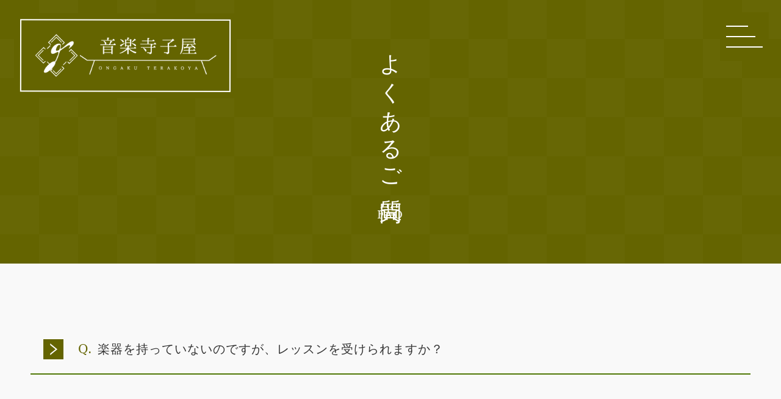

--- FILE ---
content_type: text/html; charset=utf-8
request_url: https://ongakuterakoya.com/page06.aspx?it=2
body_size: 10664
content:


<!DOCTYPE html>

<html xmlns="http://www.w3.org/1999/xhtml" lang="ja">
<head><meta http-equiv="Content-Type" content="text/html; charset=utf-8" /><title>
	"音楽寺子屋-よくあるご質問-楽器を持っていないのですが、レッスンを受けられますか？"
</title><!-- Global site tag (gtag.js) - Google Analytics -->
<script async src="https://www.googletagmanager.com/gtag/js?id=UA-188524142-30"></script>
<script>
  window.dataLayer = window.dataLayer || [];
  function gtag(){dataLayer.push(arguments);}
  gtag('js', new Date());

  gtag('config', 'UA-188524142-30');
  gtag('config', 'G-YRRJK7D1ST');
</script>
<meta name="viewport" content="width=device-width, initial-scale=1.0" />
<meta name="description" content="よくあるご質問-大阪市城東区で習い事をお考えなら『音楽寺子屋』へ。当教室は幼児から小学生まで、生徒さんのニーズに合わせた楽器レッスンを行う音楽教室です。オーケストラで使用されている楽器なら何でもOK！楽器を用意するのはハードルが高い…という方に楽器のレンタルも行っておりますので、お気軽に楽器を始めていただけます。また、音楽教室の隣にはコンサートホールを併設しており、コンサートを開催しております。ご興味のある方はぜひ覗きに来てください。">
<meta name="keywords" content="大阪市城東区,習い事,音楽教室,幼児,小学生">
<meta name="robots" content="ALL" /><meta name="format-detection" content="telephone=no" /><meta http-equiv="x-ua-compatible" content="IE=edge" /><link rel="icon" href="favicons/favicon.ico" /><!--ファビコン指定-->
<link rel="apple-touch-icon" sizes="152x152" href="favicons/apple_icon.png" />
<link rel="canonical" href="https://ongakuterakoya.com/page06.aspx">
<link rel="stylesheet" href="./css/DesignCss.css" type="text/css">
<link rel="stylesheet" href="./css/t_style.css" type="text/css">
<link rel="stylesheet" href="./css/ColorTemplate.css" type="text/css">
<link rel="stylesheet" href="./css/lightbox.css" type="text/css">
<link href="https://use.fontawesome.com/releases/v5.0.6/css/all.css" rel="stylesheet">
<script src="./jquery-3.1.1.min.js"></script>
<link href="css/CmsCss.css" rel="stylesheet" />
<link href="myCss.css" rel="stylesheet" />
<script type="application/ld+json">
{
"@context": "https://schema.org",
"@type": "BreadcrumbList",
"itemListElement": [{
"@type": "ListItem",
"position": 1,
"item": {
"@id": "https://ongakuterakoya.com/",
"name": "音楽寺子屋"
}
},{
"@type": "ListItem",
"position": 2,
"item": {
"@id": "https://ongakuterakoya.com/page06.aspx",
"name": "よくあるご質問"
}
}]
}
</script>
<!-- 記事構造化データ -->
<script type="application/ld+json">
{
  "@context": "https://schema.org",
  "@type": "Article",
  "mainEntityOfPage": {
    "@type": "WebPage",
    "@id": "https://ongakuterakoya.com//page06.aspx?it=2"
  },
  "headline": "体験レッスンはありますか？",
  "image": [
     "https://ongakuterakoya.com/Up_Img/249/0ntdbnwk.png"
   ],
  "datePublished": "2026-01-22T18:01:31",
  "dateModified": "2026-01-22T18:01:31",
  "author": {
    "@type": "Person",
    "name": "音楽寺子屋"
  },
   "publisher": {
    "@type": "Organization",
    "name": "音楽寺子屋",
    "logo": {
      "@type": "ImageObject",
      "url": "https://ongakuterakoya.com/Up_Img/249/0ntdbnwk.png"
    }
  },
  "description": "はい、当校ではお試し3ヶ月レッスンを随時募集しております。1ヶ月ごとに楽器を変えていただけるので、最大3ヶ月間の体験期間をお楽しみいただけます。もちろん、ご指名の講師がいらっしゃる場合は、1ヶ月間に最大3回のレッスンを体験いただけます。ぜひお気軽にお問い合わせください。
※3ヶ月の体験後、お客様の満足度に応じて料金を決めていただく「業界初」の「あと値決め」を導入しております。つまり、料金は0円～となります。"
}
</script>

<script type="application/ld+json">
{
  "@context": "https://schema.org",
  "@type": "Article",
  "mainEntityOfPage": {
    "@type": "WebPage",
    "@id": "https://ongakuterakoya.com//page06.aspx?it=2"
  },
  "headline": "初心者や小さなお子様、大人の方でも大丈夫ですか？",
  "image": [
     "https://ongakuterakoya.com/Up_Img/249/0ntdbnwk.png"
   ],
  "datePublished": "2026-01-22T18:01:31",
  "dateModified": "2026-01-22T18:01:31",
  "author": {
    "@type": "Person",
    "name": "音楽寺子屋"
  },
   "publisher": {
    "@type": "Organization",
    "name": "音楽寺子屋",
    "logo": {
      "@type": "ImageObject",
      "url": "https://ongakuterakoya.com/Up_Img/249/0ntdbnwk.png"
    }
  },
  "description": "はい、もちろん大丈夫です！
当教室では、3歳以上のお子様から大人の方まで、幅広い年齢層に対応しています。楽器に触れたことがない初心者の方や、すでに経験がある方にも、それぞれのペースや目標に合わせたオーダーメイドカリキュラムを提供しています。お子様には楽しく学べるレッスンを、大人の方にはリラックスした雰囲気で基礎から応用までしっかりとサポートしますので、どなたでも安心してご参加いただけます。"
}
</script>

<script type="application/ld+json">
{
  "@context": "https://schema.org",
  "@type": "Article",
  "mainEntityOfPage": {
    "@type": "WebPage",
    "@id": "https://ongakuterakoya.com//page06.aspx?it=2"
  },
  "headline": "楽器を持っていないのですが、レッスンを受けられますか？",
  "image": [
     "https://ongakuterakoya.com/Up_Img/249/0ntdbnwk.png"
   ],
  "datePublished": "2026-01-22T18:01:31",
  "dateModified": "2026-01-22T18:01:31",
  "author": {
    "@type": "Person",
    "name": "音楽寺子屋"
  },
   "publisher": {
    "@type": "Organization",
    "name": "音楽寺子屋",
    "logo": {
      "@type": "ImageObject",
      "url": "https://ongakuterakoya.com/Up_Img/249/0ntdbnwk.png"
    }
  },
  "description": "はい、もちろん大丈夫です！
当教室では、楽器をお持ちでない方でも安心してレッスンを受けていただけます。レッスンに必要な楽器は、教室でご用意しておりますので、初めての方でも手ぶらでお越しいただけます。ご希望があれば、楽器の購入に関するアドバイスもさせていただきますので、どうぞお気軽にご相談ください。
※ご希望の楽器によって準備状況が異なりますので、お問い合わせの際にご確認いただけますと幸いです。"
}
</script>

<script type="application/ld+json">
{
  "@context": "https://schema.org",
  "@type": "Article",
  "mainEntityOfPage": {
    "@type": "WebPage",
    "@id": "https://ongakuterakoya.com//page06.aspx?it=2"
  },
  "headline": "レッスン期間中に他の楽器に興味をもってしまったのですが、楽器の変更はできますか？",
  "image": [
     "https://ongakuterakoya.com/Up_Img/249/0ntdbnwk.png"
   ],
  "datePublished": "2026-01-22T18:01:31",
  "dateModified": "2026-01-22T18:01:31",
  "author": {
    "@type": "Person",
    "name": "音楽寺子屋"
  },
   "publisher": {
    "@type": "Organization",
    "name": "音楽寺子屋",
    "logo": {
      "@type": "ImageObject",
      "url": "https://ongakuterakoya.com/Up_Img/249/0ntdbnwk.png"
    }
  },
  "description": "はい、もちろんできます！
音楽寺子屋では、お子様にさまざまな音楽や楽器に触れていただきたいと考えていますので、他の楽器にご興味をお持ちになった場合は、お気軽にお申し付けください。楽器の変更はもちろん、同時に複数の楽器を受講することも可能ですので、柔軟に対応させていただきます。"
}
</script>

<script type="application/ld+json">
{
  "@context": "https://schema.org",
  "@type": "Article",
  "mainEntityOfPage": {
    "@type": "WebPage",
    "@id": "https://ongakuterakoya.com//page06.aspx?it=2"
  },
  "headline": "入会金について教えてください。",
  "image": [
     "https://ongakuterakoya.com/Up_Img/249/0ntdbnwk.png"
   ],
  "datePublished": "2026-01-22T18:01:31",
  "dateModified": "2026-01-22T18:01:31",
  "author": {
    "@type": "Person",
    "name": "音楽寺子屋"
  },
   "publisher": {
    "@type": "Organization",
    "name": "音楽寺子屋",
    "logo": {
      "@type": "ImageObject",
      "url": "https://ongakuterakoya.com/Up_Img/249/0ntdbnwk.png"
    }
  },
  "description": "ご入会お手続き完了時、入会金(10,000円)をいただいております。初回のみのお支払いで、年会費はかかりません。"
}
</script>

<script type="application/ld+json">
{
  "@context": "https://schema.org",
  "@type": "Article",
  "mainEntityOfPage": {
    "@type": "WebPage",
    "@id": "https://ongakuterakoya.com//page06.aspx?it=2"
  },
  "headline": "親が音楽経験ゼロなので、家での練習を教えてあげられるか不安です。",
  "image": [
     "https://ongakuterakoya.com/Up_Img/249/0ntdbnwk.png"
   ],
  "datePublished": "2026-01-22T18:01:31",
  "dateModified": "2026-01-22T18:01:31",
  "author": {
    "@type": "Person",
    "name": "音楽寺子屋"
  },
   "publisher": {
    "@type": "Organization",
    "name": "音楽寺子屋",
    "logo": {
      "@type": "ImageObject",
      "url": "https://ongakuterakoya.com/Up_Img/249/0ntdbnwk.png"
    }
  },
  "description": "ご安心ください。レッスンの中で、お子様が効率よく練習できる方法や、注意すべきポイントを丁寧にお伝えいたしますので、練習の仕方がわからなくても心配は無用です。
また、練習は習慣化することが大切ですので、ご家庭で練習の時間を決めるなど、お子様が毎日続けやすい環境を作っていただけると効果的です。お声掛けや励ましを通して、お子様の練習へのモチベーションをサポートしていただければと思います。練習中に少しでもお聴きいただけると、お子様も安心し、より良い成長を促すことができます。

さらに、楽器（特に管楽器など）によっては、音出しや練習が難しいこともあるかもしれません。その場合は、当教室が提供する生徒専用の練習室をご利用いただけますので、ぜひご活用ください。これにより、家庭では難しい音量や音質の調整も、気兼ねなく行うことができ、より充実した練習が可能になります。

お子様の成長をしっかりサポートできるよう、全力でお手伝いさせていただきますので、どうぞご安心ください。"
}
</script>

<script type="application/ld+json">
{
  "@context": "https://schema.org",
  "@type": "Article",
  "mainEntityOfPage": {
    "@type": "WebPage",
    "@id": "https://ongakuterakoya.com//page06.aspx?it=2"
  },
  "headline": "家ではどれくらい練習をさせればいいですか？",
  "image": [
     "https://ongakuterakoya.com/Up_Img/249/0ntdbnwk.png"
   ],
  "datePublished": "2026-01-22T18:01:31",
  "dateModified": "2026-01-22T18:01:31",
  "author": {
    "@type": "Person",
    "name": "音楽寺子屋"
  },
   "publisher": {
    "@type": "Organization",
    "name": "音楽寺子屋",
    "logo": {
      "@type": "ImageObject",
      "url": "https://ongakuterakoya.com/Up_Img/249/0ntdbnwk.png"
    }
  },
  "description": "始めのうちは15分でも構いませんので、できるだけ毎日続ける習慣をつけることが大切です。お子様が慣れてきたら、30分〜1時間以上練習できるようになると上達を実感できると思います。理想は、「音楽に夢中になって気づいたら時間が経っていた…」という状態です。無理なく楽しく続けられるよう、お子様のペースに合わせて進めてください。"
}
</script>

<script type="application/ld+json">
{
  "@context": "https://schema.org",
  "@type": "Article",
  "mainEntityOfPage": {
    "@type": "WebPage",
    "@id": "https://ongakuterakoya.com//page06.aspx?it=2"
  },
  "headline": "楽器は何歳から始めさせたらいいですか？",
  "image": [
     "https://ongakuterakoya.com/Up_Img/249/0ntdbnwk.png"
   ],
  "datePublished": "2026-01-22T18:01:31",
  "dateModified": "2026-01-22T18:01:31",
  "author": {
    "@type": "Person",
    "name": "音楽寺子屋"
  },
   "publisher": {
    "@type": "Organization",
    "name": "音楽寺子屋",
    "logo": {
      "@type": "ImageObject",
      "url": "https://ongakuterakoya.com/Up_Img/249/0ntdbnwk.png"
    }
  },
  "description": "楽器は3歳から始めることができます。音楽寺子屋では、小学生まで楽しく演奏できるようにプログラムを組んでいます。「早く子供に音楽を習わせたい」とお考えの親御さんには、3歳〜4歳頃に一度音楽寺子屋でさまざまな楽器に触れてみることをお勧めします。お子様の成長に合わせて、無理なく音楽の世界に親しんでいくことができますので、焦らずお子様のペースで進めていきましょう。"
}
</script>

<script type="application/ld+json">
{
  "@context": "https://schema.org",
  "@type": "Article",
  "mainEntityOfPage": {
    "@type": "WebPage",
    "@id": "https://ongakuterakoya.com//page06.aspx?it=2"
  },
  "headline": "講師はどういった方々ですか？",
  "image": [
     "https://ongakuterakoya.com/Up_Img/249/0ntdbnwk.png"
   ],
  "datePublished": "2026-01-22T18:01:31",
  "dateModified": "2026-01-22T18:01:31",
  "author": {
    "@type": "Person",
    "name": "音楽寺子屋"
  },
   "publisher": {
    "@type": "Organization",
    "name": "音楽寺子屋",
    "logo": {
      "@type": "ImageObject",
      "url": "https://ongakuterakoya.com/Up_Img/249/0ntdbnwk.png"
    }
  },
  "description": "当教室の講師は全員、音楽大学や教育学部の音楽課程を卒業後、現在もプロの音楽家として活動している経験豊富な専門家です。各講師は技術的な指導にとどまらず、音楽を通じて生徒様に感動や喜びを感じてもらえるよう、心を込めてレッスンを行っています。音楽に対する情熱と豊かな経験を持つ講師たちが、生徒様一人ひとりのペースに合わせて指導し、音楽の楽しさを最大限に引き出すことを目指しています。安心してお任せください。"
}
</script>

<script type="application/ld+json">
{
  "@context": "https://schema.org",
  "@type": "Article",
  "mainEntityOfPage": {
    "@type": "WebPage",
    "@id": "https://ongakuterakoya.com//page06.aspx?it=2"
  },
  "headline": "体験レッスンではどのようなことをするのでしょうか？",
  "image": [
     "https://ongakuterakoya.com/Up_Img/249/0ntdbnwk.png"
   ],
  "datePublished": "2026-01-22T18:01:31",
  "dateModified": "2026-01-22T18:01:31",
  "author": {
    "@type": "Person",
    "name": "音楽寺子屋"
  },
   "publisher": {
    "@type": "Organization",
    "name": "音楽寺子屋",
    "logo": {
      "@type": "ImageObject",
      "url": "https://ongakuterakoya.com/Up_Img/249/0ntdbnwk.png"
    }
  },
  "description": "体験レッスンでは、お子様の年齢や経験に応じてレッスン内容を調整し、まずは一つのテーマ（目標）を決めて取り組んでいただきます。これにより、レッスン終了後に達成感を感じていただけるように努めております。もしご希望があれば、できる限りそれに沿った内容でレッスンを行いますので、遠慮なくお申し付けください。楽器は大体のものをご用意しておりますが、特定の楽器についてはご持参いただく必要がありますので、その点をご確認の上お越しください。また、体験レッスンを通して、今後のレッスンの進め方や方針についてもご相談いただけますので、リラックスしてご参加ください。

"
}
</script>

<script type="application/ld+json">
{
  "@context": "https://schema.org",
  "@type": "Article",
  "mainEntityOfPage": {
    "@type": "WebPage",
    "@id": "https://ongakuterakoya.com//page06.aspx?it=2"
  },
  "headline": "発表会やコンサートはありますか？",
  "image": [
     "https://ongakuterakoya.com/Up_Img/249/0ntdbnwk.png"
   ],
  "datePublished": "2026-01-22T18:01:31",
  "dateModified": "2026-01-22T18:01:31",
  "author": {
    "@type": "Person",
    "name": "音楽寺子屋"
  },
   "publisher": {
    "@type": "Organization",
    "name": "音楽寺子屋",
    "logo": {
      "@type": "ImageObject",
      "url": "https://ongakuterakoya.com/Up_Img/249/0ntdbnwk.png"
    }
  },
  "description": "教室主催の発表会をはじめ、音楽を楽しみながら演奏に慣れていただける弾きあい会も定期的に開催しています。これらのイベントは、お子様が人前で演奏することに自信を持てるようサポートする貴重な機会です。また、併設ホールでは、講師によるコンサートや未就学児向けのコンサートも行っており、小さなお子様も安心して参加できます。すべてのイベントは、参加者がリラックスして楽しめるよう、堅苦しさを感じさせない和やかな雰囲気で進めています。初めての方でも無理なくご参加いただけるので、ぜひ積極的に挑戦してみてください。

"
}
</script>

</head>
<body id="body" class=""><!-- bodyに属性を追加するためにIDを追加 -->
    <form method="post" action="./page06.aspx?it=2" id="form1">
<div class="aspNetHidden">
<input type="hidden" name="__EVENTTARGET" id="__EVENTTARGET" value="" />
<input type="hidden" name="__EVENTARGUMENT" id="__EVENTARGUMENT" value="" />
<input type="hidden" name="__VIEWSTATE" id="__VIEWSTATE" value="Ulm+XWFj5o2tnywI2pkFa050e0rS5EEwDqnlb6VY3glfvwMezDQjeKpUXsT/xfQ80nF/x3KNC1jdF52lzNNiMZXFwEPhG8/16mwfLnFJcYZLYO3LQsIQnBNvaR64gobl" />
</div>

<script type="text/javascript">
//<![CDATA[
var theForm = document.forms['form1'];
if (!theForm) {
    theForm = document.form1;
}
function __doPostBack(eventTarget, eventArgument) {
    if (!theForm.onsubmit || (theForm.onsubmit() != false)) {
        theForm.__EVENTTARGET.value = eventTarget;
        theForm.__EVENTARGUMENT.value = eventArgument;
        theForm.submit();
    }
}
//]]>
</script>


<script src="/WebResource.axd?d=pynGkmcFUV13He1Qd6_TZE2sCDXWJftlGaDMuQglGKNKKEzsB93wIZ7rxqdA1T-zUyYrH-Ep7m6mnNZ2FDdfXQ2&amp;t=638902095720898773" type="text/javascript"></script>


<script src="Scripts/WebForms/MsAjax/MicrosoftAjax.js" type="text/javascript"></script>
<script src="Scripts/WebForms/MsAjax/MicrosoftAjaxWebForms.js" type="text/javascript"></script>
<div class="aspNetHidden">

	<input type="hidden" name="__VIEWSTATEGENERATOR" id="__VIEWSTATEGENERATOR" value="71AB49BD" />
</div>
        <!-- パスワード処理 -->
        <script type="text/javascript">
            function fncPass() {
                __doPostBack("btnPass");
            }
        </script>
        <script type="text/javascript">
//<![CDATA[
Sys.WebForms.PageRequestManager._initialize('ScriptManager1', 'form1', [], [], [], 90, '');
//]]>
</script>

        <div id="wrap" class="font_serif">
<!--     header     -------------------------------------->
<header class="">
	<div id="header" class="">
		<h1 class="bg_color1 txt_color1 pd_30px"><a href="."><span><img src="./Up_Img/249/0ntdbnwk.png" alt="幼児・小学生向けの習い事をお探しなら、大阪市城東区にある音楽教室『音楽寺子屋』へ"></span></a></h1>
    </div>
	<div id="loader" class="bg_color1"></div>
</header>
	
<!--     main     -------------------------------------->
<main class="">
    <section id="page_title" class="bg_color1 d_flex posi_rel">
        <div class="txt_white txt_center">
            <h2 class="font_36 letter_6 font_30_tb font_24_sp letter_4"><span class="txt_vertical">よくあるご質問</span></h2>
            <h3 class="font_18 font_14_sp letter_2 "><span>FAQ</span></h3>
        </div>
    </section>
    <section id="contents_wrap" class="width_1280-max mg_center pd_50px pd_t-100px pd_b-100px pd_clear_sp pd_20px_sp pd_t-50px_sp pd_b-50px_sp">
        <div id="page6">
			<div class="cms_wrap">
                <section id="cms_5-b" class="cms_wrap">
	<div class="box_wrap mg_b-100px">
<div class="cate_box mg_b-20px">
	<div class="open_bt border_so2-b border_color3">
		<span class="arrow"><img src="img/question_btn.png" class="bg_color1" alt=""></span>
		<h3 class="box_title1 font_4up font_2up_tab font_100per_sp">楽器を持っていないのですが、レッスンを受けられますか？</h3>
	</div>
	<div class="box_item border_color4 border_so1">
		<p class="box_txt1 font_2dw_tb mg_b-20px">はい、もちろん大丈夫です！<br />当教室では、楽器をお持ちでない方でも安心してレッスンを受けていただけます。レッスンに必要な楽器は、教室でご用意しておりますので、初めての方でも手ぶらでお越しいただけます。ご希望があれば、楽器の購入に関するアドバイスもさせていただきますので、どうぞお気軽にご相談ください。<br />※ご希望の楽器によって準備状況が異なりますので、お問い合わせの際にご確認いただけますと幸いです。</p>
		<figure class="box_img1 img_tool normal_img mg_b-20px width_70per width_100per_tb">
		<a href="" rel="lightbox" title="楽器を持っていないのですが、レッスンを受けられますか？">
		<img src="" alt="楽器を持っていないのですが、レッスンを受けられますか？"/></a></figure>
	</div>
</div>


	</div>
</section>
<script>
$(function(){
    	$(".open_bt").on("click", function() {
            $(this).next().slideToggle();
			$(this).find(".arrow").toggleClass('arrow_be');
        });
	
	var color = $(".bg_color1").css("background-color");
	$('#cms_5-b').append('<style>#cms_5-b .cate_box .open_bt .box_title1::before{color:'+ color +'}</style>');
});
</script>
			</div>
        </div>  
    </section>
</main>
<!--     footer     -------------------------------------->
	
<footer>
    <div id="footer_menu" class="bg_color1 sp_hide">
        <ul class="d_flex font_14 pd_10px letter_2">
            <li  class="mg_l-10px mg_r-10px"><a href="page07.aspx" class="txt_white opacity07 hvr_opa1 motion03s">教室情報</a></li>
            <li  class="mg_l-10px mg_r-10px"><a href="page08.aspx" class="txt_white opacity07 hvr_opa1 motion03s">お問い合わせ</a></li>
            <li  class="mg_l-10px mg_r-10px"><a href="page09.aspx" class="txt_white opacity07 hvr_opa1 motion03s">プライバシーポリシー</a></li>
            <li  class="mg_l-10px mg_r-10px"><a href="page10.aspx" class="txt_white opacity07 hvr_opa1 motion03s">サイトマップ</a></li>
        </ul>
    </div>
	<div id="footer" class="bg_color2">
        <div class="width_1280-max mg_center">
			<div class="d_flex pd_t-50px pd_b-50px pd_20px_sp">
				<div class="logo grid_4 pd_20px pd_r-50px grid_10_sp pd_20px_sp"><a href="."><img src="./Up_Img/249/lrrmazy3.png" alt="音楽寺子屋"></a></div>
				<div class="grid_8 pd_20px pd_l-50px border_color1 border_so1-l grid_12_sp border_clear_sp border_so1-t_sp pd_20px_sp">
                    <h2 class="font_14 mg_b-20px">幼児・小学生向けの習い事をお探しなら、大阪市城東区にある音楽教室『音楽寺子屋』へ</h2>
					<p class="mg_b-30px">大阪府大阪市城東区今福東1丁目10-5<br />レッスン時間　10:00〜20:00<br />休校日　　　　不定休</p>
					<div class="tel"><a href="tel:06-6167-7242" class="font_20 letter_6 font_bold border_so1-b border_color1 txt_color1 motion03s hvr_opa05">TEL:06-6167-7242</a></div>
				</div>
            </div>
        </div>
    </div>
    <div id="sns_links" class="bg_color1">
        <ul class="d_flex">
            <li><a href="https://reisemusic.com/" target="_blank"><img src="./Up_Img/249/dmjf50ho.png" alt="公式ホームページ"></a></li>
<li><a href="https://lin.ee/hZ50PCG" target="_blank"><img src="./Up_Img/249/x5a3xtaz.png" alt="LINE"></a></li>
<li><a href="https://twitter.com/ongakuterakoya" target="_blank"><img src="./Up_Img/249/1n4k435b.png" alt="Twitter"></a></li>
<li><a href="https://www.instagram.com/ongakuterakoya/" target="_blank"><img src="./Up_Img/249/4mims51s.png" alt="Instagram"></a></li>

        </ul>
    </div>
	<div id="map">
		<iframe id="gmap" frameborder="0" style="border:0"allowfullscreen src ="" ></iframe >
<script>
  $(window).on('load', function(){
  setTimeout(function(){
    var src = $("#gmap").attr("src");
    $("#gmap").attr("src","https://www.google.com/maps/embed?pb=!1m14!1m8!1m3!1d3280.1682554378285!2d135.5586083!3d34.7009359!3m2!1i1024!2i768!4f13.1!3m3!1m2!1s0x6000e0f748b1349d%3A0x237a2bbb08ac906a!2z44CSNTM2LTAwMDIg5aSn6Ziq5bqc5aSn6Ziq5biC5Z-O5p2x5Yy65LuK56aP5p2x77yR5LiB55uu77yR77yQ4oiS77yV!5e0!3m2!1sja!2sjp!4v1622530679721!5m2!1sja!2sjp");
  },2000);
});
</script>

	</div>
	<p id="copyright" class="txt_center font_14 letter_2 bg_color1 txt_white font_bold">© 音楽寺子屋 All Rights Reserved.</p>
</footer>
</div>
<div id="page-top" class="bg_color1"><i class="fas fa-angle-up posi_center txt_white"></i></div>
<div class="menu_bt bg_color1">
	<div class="posi_center"><span></span><span></span><span></span></div>
</div>
<div id="main_nav" class="bg_color1 d_flex font_serif">
	<div id="nav_wrap" class="width_1000-max mg_center pd_l-50px pd_r-50px pd_clear_sp">
		<div class="nav mg_b-50px mg_b-30px_sp">
			<ul class="d_flex flex_space-around">
				<li class="grid_12_sp"><a class="txt_white d_inline_b txt_vertical txt_left txt_horizontal_sp" href=".">トップページ</a></li>
				<li  class="grid_12_sp"><a class="txt_white d_inline_b txt_vertical txt_left txt_horizontal_sp" href="page02.aspx">新着情報</a></li>
				<li  class="grid_12_sp"><a class="txt_white d_inline_b txt_vertical txt_left txt_horizontal_sp" href="page03.aspx">音楽寺子屋について</a></li>
				<li  class="grid_12_sp"><a class="txt_white d_inline_b txt_vertical txt_left txt_horizontal_sp" href="page04.aspx">レッスン・料金のご案内</a></li>
				<li  class="grid_12_sp"><a class="txt_white d_inline_b txt_vertical txt_left txt_horizontal_sp" href="page05.aspx">生徒さんの声</a></li>
				<li  class="grid_12_sp"><a class="txt_white d_inline_b txt_vertical txt_left txt_horizontal_sp" href="page06.aspx">よくあるご質問</a></li>
				<li  class="grid_12_sp"><a class="txt_white d_inline_b txt_vertical txt_left txt_horizontal_sp" href="page07.aspx">教室情報</a></li>
				<li  class="grid_12_sp"><a class="txt_white d_inline_b txt_vertical txt_left txt_horizontal_sp" href="page08.aspx">お問い合わせ</a></li>
				<li  class="grid_12_sp"><a class="txt_white d_inline_b txt_vertical txt_left txt_horizontal_sp" href="page09.aspx">プライバシーポリシー</a></li>
				<li  class="grid_12_sp"><a class="txt_white d_inline_b txt_vertical txt_left txt_horizontal_sp" href="page10.aspx">サイトマップ</a></li>
			</ul>
        </div>
    </div>
</div>

    </form>
    <link rel="stylesheet" href="./Dup/css/cms_ie.css" type="text/css">
<script src="./js/lightbox.js"></script>
<script src="./js/DesignJs.js"></script>
<script src="./common.js"></script>
    <script type='text/javascript' charset='UTF-8' src='utility.js'></script>
</body>
</html>


--- FILE ---
content_type: text/css
request_url: https://ongakuterakoya.com/css/ColorTemplate.css
body_size: 491
content:
@charset "utf-8";
/* CSS Document */
/* color */
.txt_color_nomal{color: #333;}
.txt_white{color: white;}
.txt_red{color: red;}
.txt_color1{color: #122248} /* メインカラー */
.txt_color2{color: #ececec} /* サブカラー */
.txt_color3{color: #4a250b} /* アクセントカラー1 */
.txt_color4{color: #fff0e4} /* アクセントカラー2 */

/* background-color */
.bg_white{background-color: white} /* 白背景 */
.bg_black{background-color: black} /* 黒背景 */
.bg_color1{background-color: #122248} /* メインカラー */
.bg_color2{background-color: #ececec} /* サブカラー */
.bg_color3{background-color: #4a250b} /* アクセントカラー1 */
.bg_color4{background-color: #fff0e4} /* アクセントカラー2 */

/* border-color ※!important */
.border_color1{border-color: #122248}
.border_color2{border-color: #ececec}
.border_color3{border-color: #4a250b}
.border_color4{border-color: #fff0e4}


/* hover ---------------------------------------------------------------------------------------------*/
.hvr_txt_color_nomal:hover{color: #333;}
.hvr_txt_white:hover{color: white;}
.hvr_txt_red:hover{color: red;}
.hvr_txt_color1:hover{color: #122248} /* メインカラー */
.hvr_txt_color2:hover{color: #ececec} /* サブカラー */
.hvr_txt_color3:hover{color: #4a250b} /* アクセントカラー1 */
.hvr_txt_color4:hover{color: #fff0e4} /* アクセントカラー2 */

/* background-color */
.hvr_bg_white:hover{background-color: white} /* 白背景 */
.hvr_bg_black:hover{background-color: black} /* 黒背景 */
.hvr_bg_color1:hover{background-color: #122248} /* メインカラー */
.hvr_bg_color2:hover{background-color: #ececec} /* サブカラー */
.hvr_bg_color3:hover{background-color: #4a250b} /* アクセントカラー1 */
.hvr_bg_color4:hover{background-color: #fff0e4} /* アクセントカラー2 */

/* border-color ※!important */
.hvr_border_color1:hover{border-color: #122248 }
.hvr_border_color2:hover{border-color: #ececec}
.hvr_border_color3:hover{border-color: #4a250b}
.hvr_border_color4:hover{border-color: #fff0e4}

--- FILE ---
content_type: text/css
request_url: https://ongakuterakoya.com/css/CmsCss.css
body_size: 816
content:
@media screen and (max-width: 667px){
	.cms_1-c .cate_box{
		margin-left: 0;
		margin-right: 0;
	}
	.pager li:not(.prev){
		display: none;
	}
}#cms_2-c .box_item{
	word-break: break-all;
}
.cms_2-c .cate_box{
    justify-content: flex-start;
}
@media screen and (max-width: 667px){
	#cms_2-c .cate_title{
		margin-left: 0;
	}
	#cms_2-c .box_item{
		border: none;
	}
	.cms_2-c .box_item{
		border: none;
	}
}@media screen and (max-width: 667px){
	#cms_3-c .cate_title{
		margin-left: 0;
	}
	#cms_3-c .box_title2{
		/*border: none;*/
	}
}#cms_5-c .box_title1{
	border-color: rgba(0,0,0,0.05)
}
#cms_5-c .box_title1::before{
	content: "Q.";
	font-weight: bold;
	position: absolute;
	top: 6px;
	left: 13px;
	font-size:-webkit-calc(1rem + 8px);font-size : calc(1rem + 8px);
}
#cms_5-c .box_txt1::before{
	content: "A.";
	font-weight: bold;
	position: absolute;
	color: rgba(0,0,0,0.2);
	top: 8px;
	left: 13px;
	font-size:-webkit-calc(1rem + 8px);font-size : calc(1rem + 8px);
}
.cms_5-c .box_title1{
	border-color: rgba(0,0,0,0.05)
}
.cms_5-c .box_title1::before{
	content: "Q.";
	font-weight: bold;
	position: absolute;
	top: 6px;
	left: 13px;
	font-size:-webkit-calc(1rem + 8px);font-size : calc(1rem + 8px);
}
.cms_5-c .box_txt1::before{
	content: "A.";
	font-weight: bold;
	position: absolute;
	color: rgba(0,0,0,0.2);
	top: 8px;
	left: 13px;
	font-size:-webkit-calc(1rem + 8px);font-size : calc(1rem + 8px);
}

@media screen and (max-width: 768px){
	#cms_5-c .box_title1::before{
		top: 6px;
		font-size:-webkit-calc(1rem + 6px);font-size : calc(1rem + 6px);
	}
	#cms_5-c .box_txt1::before{
		top: 9px;
		font-size:-webkit-calc(1rem + 6px);font-size : calc(1rem + 6px);
	}
	.cms_5-c .box_title1::before{
		top: 6px;
		font-size:-webkit-calc(1rem + 6px);font-size : calc(1rem + 6px);
	}
	.cms_5-c .box_txt1::before{
		top: 9px;
		font-size:-webkit-calc(1rem + 6px);font-size : calc(1rem + 6px);
	}
}
@media screen and (max-width: 667px){
	#cms_5-c .box_title1::before{
		top: 5px;
		left: 0;
		font-size:-webkit-calc(1rem + 4px);font-size : calc(1rem + 4px);
	}
	#cms_5-c .box_txt1::before{
		top: 10px;
		left: 0;
		font-size:-webkit-calc(1rem + 4px);font-size : calc(1rem + 4px);
	}
	.cms_5-c .box_title1::before{
		top: 5px;
		left: 0;
		font-size:-webkit-calc(1rem + 4px);font-size : calc(1rem + 4px);
	}
	.cms_5-c .box_txt1::before{
		top: 10px;
		left: 0;
		font-size:-webkit-calc(1rem + 4px);font-size : calc(1rem + 4px);
	}
}#cms_5-b .cate_box .open_bt,
.cms_5-b .cate_box .open_bt{
	position: relative;
	width: 100%;
	cursor: pointer;
	padding: 20px 0
}
#cms_5-b .cate_box .arrow,
.cms_5-b .cate_box .arrow{
	position: absolute;
	left: 20px;
	top: 50%;
	margin-top: -17px
}
#cms_5-b .cate_box .open_bt .arrow img,
.cms_5-b .cate_box .open_bt .arrow img{
	width: auto;
}
#cms_5-b .arrow img{
	-webkit-transition: all 0.3s;
    -moz-transition: all 0.3s;
    -ms-transition: all 0.3s;
    -o-transition: all 0.3s;
    transition: all 0.3s;
}
#cms_5-b .arrow_be img,
.cms_5-b .arrow_be img{
    -moz-transform: rotate(90deg);
    -webkit-transform: rotate(90deg);
    -o-transform: rotate(90deg);
    -ms-transform: rotate(90deg);
    transform: rotate(90deg);	
}
#cms_5-b .cate_box .open_bt .box_title1,
.cms_5-b .cate_box .open_bt .box_title1{
	display: inline-block;
	position: relative;
	margin-left: 110px;
	letter-spacing: 1px;
	cursor: pointer;
}
#cms_5-b .cate_box .open_bt .box_title1::before,
.cms_5-b .cate_box .open_bt .box_title1::before{
	content: "Q.";
	position: absolute;
	left: -32px;
	top: 0px;
	display: inline-block;
	vertical-align: baseline;
}
#cms_5-b .cate_box .box_item,
.cms_5-b .cate_box .box_item{
	display: none;
	padding: 20px 30px 0px;
}#cms_1-b .cate_box{border-top:none;}

@media screen and (max-width: 667px){
	#cms_1-b .pager li:not(.prev){
		display: none;
	}
}#cms_2-b .cate:last-of-type,
.cms_2-b .cate:last-of-type{
	margin-bottom:0px;
}

--- FILE ---
content_type: text/css
request_url: https://ongakuterakoya.com/myCss.css
body_size: 1876
content:
/*--------------------------------
疑似要素にオブジェクト
--------------------------------*/
#intro,#contents1 figure,#contents1 h2 span,#top_cms{position: relative;}
/*リピートなし*/
#intro:before,#contents1 figure:before,#contents1 h2 span:before,#contents2:before,#contents3:before,
#top_cms:before{
content: "";
display: block;
background-size: cover;
background-repeat: no-repeat;
position: absolute;
}

#intro:before{
background-image: url(./Dup/img/obj1.png);
width: 250px;
height: 250px;
top: -140px;
left: 0;
z-index: 1;
}
#contents1 figure:before{
background-image: url(./Dup/img/obj2.png);
width: 250px;
height: 250px;
bottom: -90px;
left: -110px;
z-index: 1;
}
#contents1 h2 span:before{
background-image: url(./Dup/img/obj5.png);
width: 70px;
height: 70px;
top: -25px;
right: -65px;
}
#contents2:before{
background-image: url(./Dup/img/obj3.png);
width: 350px;
height: 350px;
top: -180px;
right: 0px;
z-index: 2;
}
#contents3:before{
background-image: url(./Dup/img/obj4.png);
width: 250px;
height: 250px;
top: -140px;
left: 0;
z-index: 1;
}
#top_cms:before{
background-image: url(./Dup/img/obj6.png);
width: 250px;
height: 250px;
top: -120px;
right: 0px;
z-index: 1;
}
/*--------------------------------
全体
--------------------------------*/
body{background-color: #f9f9f9;}
#header h1 img{max-width: 500px;}
#header h1.active img{max-width: 300px;}

#footer.bg_color2{background-color: #ebebe1;}
/*--------------------------------
TOP
--------------------------------*/

/*--------------------------------
下層
--------------------------------*/
/* 5-c QA削除 */
#cms_5-c .box_title1::before,#cms_5-c .box_txt1::before,
.cms_5-c .box_title1::before,.cms_5-c .box_txt1::before{
display: none;
}
#cms_5-c .box_title1,#cms_5-c .box_txt1,
.cms_5-c .box_title1,.cms_5-c .box_txt1{
padding-left: 0;
}

/*IEのみ*/
@media all and (-ms-high-contrast: none) {}

/*タブレット用（768px以下）
--------------------------------------------------------------------------*/
@media  screen and (max-width: 768px){

#intro:before{
width: 200px;
height: 200px;
top: -115px;
left: 0;
}
#contents1 figure:before{
width: 200px;
height: 200px;
bottom: -80px;
left: -85px;
}
#contents2:before{
width: 250px;
height: 250px;
top: -110px;
right: 0px;
}
#contents3:before{
width: 200px;
height: 200px;
top: -100px;
left: 0;
}
#top_cms:before{
width: 200px;
height: 200px;
top: -90px;
right: 0px;
}

}

/*スマホ用（667px以下）
--------------------------------------------------------------------------*/
@media  screen and (max-width: 667px){
#header h1{max-width: 300px;width: 100%;}
#header h1.active{max-width: 200px;width: 100%;}
#header h1.active img{max-width: 200px;}

#intro:before{
width: 150px;
height: 150px;
top: -80px;
left: 0;
}
#contents1 figure:before{
width: 150px;
height: 150px;
bottom: -60px;
left: -50px;
}
#contents1 h2 span:before{
background-image: url(./Dup/img/obj5.png);
width: 50px;
height: 50px;
top: -25px;
right: -45px;
}
#contents2:before{
width: 150px;
height: 150px;
top: -65px;
right: 0px;
}
#contents3:before{
width: 150px;
height: 150px;
top: -80px;
left: 0;
}
#top_cms:before{
width: 150px;
height: 150px;
top: -80px;
right: 0px;
}

#contents2{min-height: auto;}

#page_title .txt_vertical{
webkit-writing-mode: horizontal-tb;
-ms-writing-mode: lr-tb;
writing-mode: horizontal-tb;
}
#page_title,#page_title::after{min-height: 40vh;}
#page_title > div{padding-top: 50px;}
#page_title h2{padding-right: 0;}

.cate_list li{
width: 100%;
box-sizing: border-box;
margin: 20px 0;
}
}

/*--------------------------自動リンク--------------------------*/
/* color */
.linkStyle{color: #194B28; text-decoration: underline;}
.txt_color_nomal .linkStyle{color: #194B28;}
.txt_white .linkStyle{color: white;}
.txt_red .linkStyle{color: red;}
.bg_color1 .linkStyle{color: #fff;}
.bg_color2 .linkStyle{color: #fff;}
.bg_color3 .linkStyle{color: #fff;}
.bg_color4 .linkStyle{color: #194B28;}

/*IEのみ*/
@media all and (-ms-high-contrast: none) {
.linkStyle{display: inline-block;}
.contact_tel a{padding-bottom: 24px;}
#tel_txt h3{padding-bottom: 0;}
#tel_txt p{padding-bottom: 15px;}
}

/*--------------------------カラー--------------------------*/
body,.txt_color_nomal{color: #333333;}
.txt_white{color: white;}
.txt_red{color: red;}
.txt_color1{color: #646400} /* メインカラー */
.txt_color2{color: #194B28} /* サブカラー */
.txt_color3{color: #507806} /* アクセントカラー1 */
.txt_color4{color: #E6E6E6} /* アクセントカラー2 */

/* background-color */
.bg_white{background-color: white} /* 白背景 */
.bg_black{background-color: black} /* 黒背景 */
.bg_color1{background-color: #646400} /* メインカラー */
.bg_color2{background-color: #194B28} /* サブカラー */
.bg_color3{background-color: #507806} /* アクセントカラー1 */
.bg_color4{background-color: #E6E6E6} /* アクセントカラー2 */
.bg_color_clear{background-color: transparent!important}


/* border-color ※!important */
.border_color1{border-color: #646400}
.border_color2{border-color: #194B28}
.border_color3{border-color: #507806}
.border_color4{border-color: #E6E6E6}


/* hover ---------------------------------------------------------------------------------------------*/
/* color */
.hvr_txt_color_nomal:hover{color: #333333;}
.hvr_txt_white:hover{color: white;}
.hvr_txt_red:hover{color: red;}
.hvr_txt_color1:hover{color: #646400} /* メインカラー */
.hvr_txt_color2:hover{color: #194B28} /* サブカラー */
.hvr_txt_color3:hover{color: #507806} /* アクセントカラー1 */
.hvr_txt_color4:hover{color: #E6E6E6} /* アクセントカラー2 */

/* background-color */
.hvr_bg_white:hover{background-color: white} /* 白背景 */
.hvr_bg_black:hover{background-color: black} /* 黒背景 */
.hvr_bg_color1:hover{background-color: #646400} /* メインカラー */
.hvr_bg_color2:hover{background-color: #194B28} /* サブカラー */
.hvr_bg_color3:hover{background-color: #507806} /* アクセントカラー1 */
.hvr_bg_color4:hover{background-color: #E6E6E6} /* アクセントカラー2 */
.hvr_bg_color_clear:hover{background-color: transparent!important}

/* border-color ※!important */
.hvr_border_color1:hover{border-color: #646400}
.hvr_border_color2:hover{border-color: #194B28}
.hvr_border_color3:hover{border-color: #507806}
.hvr_border_color4:hover{border-color: #E6E6E6}

@media  screen and (max-width: 667px){
.txt_color_nomal_sp{color: #333333;}
}